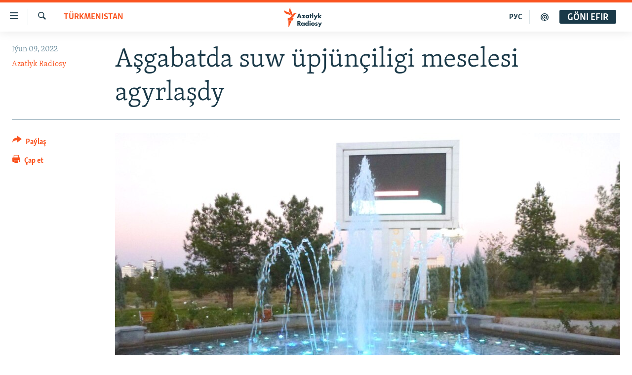

--- FILE ---
content_type: text/html; charset=utf-8
request_url: https://www.azathabar.com/a/31890609.html
body_size: 15626
content:

<!DOCTYPE html>
<html lang="tk" dir="ltr" class="no-js">
<head>
<link href="/Content/responsive/RFE/tk-TM/RFE-tk-TM.css?&amp;av=0.0.0.0&amp;cb=370" rel="stylesheet"/>
<script src="https://tags.azathabar.com/rferl-pangea/prod/utag.sync.js"></script> <script type='text/javascript' src='https://www.youtube.com/iframe_api' async></script>
<link rel="manifest" href="/manifest.json">
<script type="text/javascript">
//a general 'js' detection, must be on top level in <head>, due to CSS performance
document.documentElement.className = "js";
var cacheBuster = "370";
var appBaseUrl = "/";
var imgEnhancerBreakpoints = [0, 144, 256, 408, 650, 1023, 1597];
var isLoggingEnabled = false;
var isPreviewPage = false;
var isLivePreviewPage = false;
if (!isPreviewPage) {
window.RFE = window.RFE || {};
window.RFE.cacheEnabledByParam = window.location.href.indexOf('nocache=1') === -1;
const url = new URL(window.location.href);
const params = new URLSearchParams(url.search);
// Remove the 'nocache' parameter
params.delete('nocache');
// Update the URL without the 'nocache' parameter
url.search = params.toString();
window.history.replaceState(null, '', url.toString());
} else {
window.addEventListener('load', function() {
const links = window.document.links;
for (let i = 0; i < links.length; i++) {
links[i].href = '#';
links[i].target = '_self';
}
})
}
var pwaEnabled = true;
var swCacheDisabled;
</script>
<meta charset="utf-8" />
<title>Aşgabatda suw &#252;pj&#252;n&#231;iligi meselesi agyrlaşdy</title>
<meta name="description" content="Aşgabatda ilat &#252;&#231;in suwuň el&#253;eterliligi meselesi hasam &#253;itileşdi. &#221;aşa&#253;yş ja&#253;larynda gijelerine suw &#252;pj&#252;n&#231;iligi kesil&#253;&#228;r, g&#252;ndizine beril&#253;&#228;n suwuň basyşynyň derejesi gaty pes bol&#253;ar. Azatlygyň habar&#231;ylary bu barada 8-nji we 9-njy i&#253;unda habar berdi.
Habar&#231;ynyň s&#246;zlerine g&#246;r&#228;, Aşgabadyň..." />
<meta name="keywords" content="Türkmenistan" />
<meta name="viewport" content="width=device-width, initial-scale=1.0" />
<meta http-equiv="X-UA-Compatible" content="IE=edge" />
<meta name="robots" content="max-image-preview:large"><meta property="fb:pages" content="169702108452" />
<link href="https://rus.azathabar.com/a/31890430.html" rel="canonical" />
<meta name="apple-mobile-web-app-title" content="Azatlyk we Azat &#221;ewropa radiosy" />
<meta name="apple-mobile-web-app-status-bar-style" content="black" />
<meta name="apple-itunes-app" content="app-id=1529573076, app-argument=//31890609.ltr" />
<meta content="Aşgabatda suw üpjünçiligi meselesi agyrlaşdy" property="og:title" />
<meta content="Aşgabatda ilat üçin suwuň elýeterliligi meselesi hasam ýitileşdi. Ýaşaýyş jaýlarynda gijelerine suw üpjünçiligi kesilýär, gündizine berilýän suwuň basyşynyň derejesi gaty pes bolýar. Azatlygyň habarçylary bu barada 8-nji we 9-njy iýunda habar berdi.
Habarçynyň sözlerine görä, Aşgabadyň..." property="og:description" />
<meta content="article" property="og:type" />
<meta content="https://www.azathabar.com/a/31890609.html" property="og:url" />
<meta content="Azatlyk Radiosy" property="og:site_name" />
<meta content="https://www.facebook.com/azatlykradiosy/" property="article:publisher" />
<meta content="https://gdb.rferl.org/573266f7-738f-41e2-98e2-8a24d0a45095_cx5_cy4_cw91_w1200_h630.jpg" property="og:image" />
<meta content="1200" property="og:image:width" />
<meta content="630" property="og:image:height" />
<meta content="568280086670706" property="fb:app_id" />
<meta content="Azatlyk Radiosy" name="Author" />
<meta content="summary_large_image" name="twitter:card" />
<meta content="@azathabar" name="twitter:site" />
<meta content="https://gdb.rferl.org/573266f7-738f-41e2-98e2-8a24d0a45095_cx5_cy4_cw91_w1200_h630.jpg" name="twitter:image" />
<meta content="Aşgabatda suw üpjünçiligi meselesi agyrlaşdy" name="twitter:title" />
<meta content="Aşgabatda ilat üçin suwuň elýeterliligi meselesi hasam ýitileşdi. Ýaşaýyş jaýlarynda gijelerine suw üpjünçiligi kesilýär, gündizine berilýän suwuň basyşynyň derejesi gaty pes bolýar. Azatlygyň habarçylary bu barada 8-nji we 9-njy iýunda habar berdi.
Habarçynyň sözlerine görä, Aşgabadyň..." name="twitter:description" />
<link rel="amphtml" href="https://www.azathabar.com/amp/31890609.html" />
<script type="application/ld+json">{"articleSection":"T\u0026#252;rkmenistan","isAccessibleForFree":true,"headline":"Aşgabatda suw üpjünçiligi meselesi agyrlaşdy","inLanguage":"tk-TM","keywords":"Türkmenistan","author":{"@type":"Person","url":"https://www.azathabar.com/author/azatlyk-radiosy/vyoyqm","description":"","image":{"@type":"ImageObject"},"name":"Azatlyk Radiosy"},"datePublished":"2022-06-09 13:07:09Z","dateModified":"2022-06-10 11:25:11Z","publisher":{"logo":{"width":512,"height":220,"@type":"ImageObject","url":"https://www.azathabar.com/Content/responsive/RFE/tk-TM/img/logo.png"},"@type":"NewsMediaOrganization","url":"https://www.azathabar.com","sameAs":["https://facebook.com/pages/Azatlyk-Radiosy/169702108452","https://www.instagram.com/azatlykradiosy/","https://twitter.com/azathabar","https://www.youtube.com/user/azatlykonline","https://t.me/azatlykradiosy"],"name":"Azatlyk Radiosy","alternateName":""},"@context":"https://schema.org","@type":"NewsArticle","mainEntityOfPage":"https://www.azathabar.com/a/31890609.html","url":"https://www.azathabar.com/a/31890609.html","description":"Aşgabatda ilat üçin suwuň elýeterliligi meselesi hasam ýitileşdi. Ýaşaýyş jaýlarynda gijelerine suw üpjünçiligi kesilýär, gündizine berilýän suwuň basyşynyň derejesi gaty pes bolýar. Azatlygyň habarçylary bu barada 8-nji we 9-njy iýunda habar berdi.\r\n Habarçynyň sözlerine görä, Aşgabadyň...","image":{"width":1080,"height":608,"@type":"ImageObject","url":"https://gdb.rferl.org/573266f7-738f-41e2-98e2-8a24d0a45095_cx5_cy4_cw91_w1080_h608.jpg"},"name":"Aşgabatda suw üpjünçiligi meselesi agyrlaşdy"}</script>
<script src="/Scripts/responsive/infographics.b?v=dVbZ-Cza7s4UoO3BqYSZdbxQZVF4BOLP5EfYDs4kqEo1&amp;av=0.0.0.0&amp;cb=370"></script>
<script src="/Scripts/responsive/loader.b?v=Q26XNwrL6vJYKjqFQRDnx01Lk2pi1mRsuLEaVKMsvpA1&amp;av=0.0.0.0&amp;cb=370"></script>
<link rel="icon" type="image/svg+xml" href="/Content/responsive/RFE/img/webApp/favicon.svg" />
<link rel="alternate icon" href="/Content/responsive/RFE/img/webApp/favicon.ico" />
<link rel="mask-icon" color="#ea6903" href="/Content/responsive/RFE/img/webApp/favicon_safari.svg" />
<link rel="apple-touch-icon" sizes="152x152" href="/Content/responsive/RFE/img/webApp/ico-152x152.png" />
<link rel="apple-touch-icon" sizes="144x144" href="/Content/responsive/RFE/img/webApp/ico-144x144.png" />
<link rel="apple-touch-icon" sizes="114x114" href="/Content/responsive/RFE/img/webApp/ico-114x114.png" />
<link rel="apple-touch-icon" sizes="72x72" href="/Content/responsive/RFE/img/webApp/ico-72x72.png" />
<link rel="apple-touch-icon-precomposed" href="/Content/responsive/RFE/img/webApp/ico-57x57.png" />
<link rel="icon" sizes="192x192" href="/Content/responsive/RFE/img/webApp/ico-192x192.png" />
<link rel="icon" sizes="128x128" href="/Content/responsive/RFE/img/webApp/ico-128x128.png" />
<meta name="msapplication-TileColor" content="#ffffff" />
<meta name="msapplication-TileImage" content="/Content/responsive/RFE/img/webApp/ico-144x144.png" />
<link rel="preload" href="/Content/responsive/fonts/Skolar-Lt_Latin_v2.woff" type="font/woff" as="font" crossorigin="anonymous" />
<link rel="alternate" type="application/rss+xml" title="RFE/RL - Top Stories [RSS]" href="/api/" />
<link rel="sitemap" type="application/rss+xml" href="/sitemap.xml" />
</head>
<body class=" nav-no-loaded cc_theme pg-article print-lay-article js-category-to-nav nojs-images ">
<script type="text/javascript" >
var analyticsData = {url:"https://www.azathabar.com/a/31890609.html",property_id:"426",article_uid:"31890609",page_title:"Aşgabatda suw üpjünçiligi meselesi agyrlaşdy",page_type:"article",content_type:"article",subcontent_type:"article",last_modified:"2022-06-10 11:25:11Z",pub_datetime:"2022-06-09 13:07:09Z",pub_year:"2022",pub_month:"06",pub_day:"09",pub_hour:"13",pub_weekday:"Thursday",section:"türkmenistan",english_section:"turkmenistan",byline:"Azatlyk Radiosy",categories:"turkmenistan",domain:"www.azathabar.com",language:"Turkmen",language_service:"RFERL Turkmen",platform:"web",copied:"yes",copied_article:"31890430|81|Turkmen [ru]|2022-06-09",copied_title:"В Ашхабаде проблемы с водоснабжением",runs_js:"Yes",cms_release:"8.44.0.0.370",enviro_type:"prod",slug:"",entity:"RFE",short_language_service:"TUR",platform_short:"W",page_name:"Aşgabatda suw üpjünçiligi meselesi agyrlaşdy"};
</script>
<noscript><iframe src="https://www.googletagmanager.com/ns.html?id=GTM-WXZBPZ" height="0" width="0" style="display:none;visibility:hidden"></iframe></noscript><script type="text/javascript" data-cookiecategory="analytics">
var gtmEventObject = Object.assign({}, analyticsData, {event: 'page_meta_ready'});window.dataLayer = window.dataLayer || [];window.dataLayer.push(gtmEventObject);
if (top.location === self.location) { //if not inside of an IFrame
var renderGtm = "true";
if (renderGtm === "true") {
(function(w,d,s,l,i){w[l]=w[l]||[];w[l].push({'gtm.start':new Date().getTime(),event:'gtm.js'});var f=d.getElementsByTagName(s)[0],j=d.createElement(s),dl=l!='dataLayer'?'&l='+l:'';j.async=true;j.src='//www.googletagmanager.com/gtm.js?id='+i+dl;f.parentNode.insertBefore(j,f);})(window,document,'script','dataLayer','GTM-WXZBPZ');
}
}
</script>
<!--Analytics tag js version start-->
<script type="text/javascript" data-cookiecategory="analytics">
var utag_data = Object.assign({}, analyticsData, {});
if(typeof(TealiumTagFrom)==='function' && typeof(TealiumTagSearchKeyword)==='function') {
var utag_from=TealiumTagFrom();var utag_searchKeyword=TealiumTagSearchKeyword();
if(utag_searchKeyword!=null && utag_searchKeyword!=='' && utag_data["search_keyword"]==null) utag_data["search_keyword"]=utag_searchKeyword;if(utag_from!=null && utag_from!=='') utag_data["from"]=TealiumTagFrom();}
if(window.top!== window.self&&utag_data.page_type==="snippet"){utag_data.page_type = 'iframe';}
try{if(window.top!==window.self&&window.self.location.hostname===window.top.location.hostname){utag_data.platform = 'self-embed';utag_data.platform_short = 'se';}}catch(e){if(window.top!==window.self&&window.self.location.search.includes("platformType=self-embed")){utag_data.platform = 'cross-promo';utag_data.platform_short = 'cp';}}
(function(a,b,c,d){ a="https://tags.azathabar.com/rferl-pangea/prod/utag.js"; b=document;c="script";d=b.createElement(c);d.src=a;d.type="text/java"+c;d.async=true; a=b.getElementsByTagName(c)[0];a.parentNode.insertBefore(d,a); })();
</script>
<!--Analytics tag js version end-->
<!-- Analytics tag management NoScript -->
<noscript>
<img style="position: absolute; border: none;" src="https://ssc.azathabar.com/b/ss/bbgprod,bbgentityrferl/1/G.4--NS/99778631?pageName=rfe%3atur%3aw%3aarticle%3aa%c5%9fgabatda%20suw%20%c3%bcpj%c3%bcn%c3%a7iligi%20meselesi%20agyrla%c5%9fdy&amp;c6=a%c5%9fgabatda%20suw%20%c3%bcpj%c3%bcn%c3%a7iligi%20meselesi%20agyrla%c5%9fdy&amp;v36=8.44.0.0.370&amp;v6=D=c6&amp;g=https%3a%2f%2fwww.azathabar.com%2fa%2f31890609.html&amp;c1=D=g&amp;v1=D=g&amp;events=event1,event52&amp;c16=rferl%20turkmen&amp;v16=D=c16&amp;c5=turkmenistan&amp;v5=D=c5&amp;ch=t%c3%bcrkmenistan&amp;c15=turkmen&amp;v15=D=c15&amp;c4=article&amp;v4=D=c4&amp;c14=31890609&amp;v14=D=c14&amp;v20=no&amp;c17=web&amp;v17=D=c17&amp;mcorgid=518abc7455e462b97f000101%40adobeorg&amp;server=www.azathabar.com&amp;pageType=D=c4&amp;ns=bbg&amp;v29=D=server&amp;v25=rfe&amp;v30=426&amp;v105=D=User-Agent " alt="analytics" width="1" height="1" /></noscript>
<!-- End of Analytics tag management NoScript -->
<!--*** Accessibility links - For ScreenReaders only ***-->
<section>
<div class="sr-only">
<h2>Sepleriň el&#253;eterliligi</h2>
<ul>
<li><a href="#content" data-disable-smooth-scroll="1">Esasy mazmuna dolan</a></li>
<li><a href="#navigation" data-disable-smooth-scroll="1">Esasy nawigasi&#253;a dolan</a></li>
<li><a href="#txtHeaderSearch" data-disable-smooth-scroll="1">G&#246;zlege dolan</a></li>
</ul>
</div>
</section>
<div dir="ltr">
<div id="page">
<aside>
<div class="c-lightbox overlay-modal">
<div class="c-lightbox__intro">
<h2 class="c-lightbox__intro-title"></h2>
<button class="btn btn--rounded c-lightbox__btn c-lightbox__intro-next" title="Indiki">
<span class="ico ico--rounded ico-chevron-forward"></span>
<span class="sr-only">Indiki</span>
</button>
</div>
<div class="c-lightbox__nav">
<button class="btn btn--rounded c-lightbox__btn c-lightbox__btn--close" title="&#221;ap">
<span class="ico ico--rounded ico-close"></span>
<span class="sr-only">&#221;ap</span>
</button>
<button class="btn btn--rounded c-lightbox__btn c-lightbox__btn--prev" title="Ozalky">
<span class="ico ico--rounded ico-chevron-backward"></span>
<span class="sr-only">Ozalky</span>
</button>
<button class="btn btn--rounded c-lightbox__btn c-lightbox__btn--next" title="Indiki">
<span class="ico ico--rounded ico-chevron-forward"></span>
<span class="sr-only">Indiki</span>
</button>
</div>
<div class="c-lightbox__content-wrap">
<figure class="c-lightbox__content">
<span class="c-spinner c-spinner--lightbox">
<img src="/Content/responsive/img/player-spinner.png"
alt="please wait"
title="please wait" />
</span>
<div class="c-lightbox__img">
<div class="thumb">
<img src="" alt="" />
</div>
</div>
<figcaption>
<div class="c-lightbox__info c-lightbox__info--foot">
<span class="c-lightbox__counter"></span>
<span class="caption c-lightbox__caption"></span>
</div>
</figcaption>
</figure>
</div>
<div class="hidden">
<div class="content-advisory__box content-advisory__box--lightbox">
<span class="content-advisory__box-text">This image contains sensitive content which some people may find offensive or disturbing.</span>
<button class="btn btn--transparent content-advisory__box-btn m-t-md" value="text" type="button">
<span class="btn__text">
Click to reveal
</span>
</button>
</div>
</div>
</div>
<div class="print-dialogue">
<div class="container">
<h3 class="print-dialogue__title section-head">&#199;ap etmek m&#252;mkin&#231;ilikleri</h3>
<div class="print-dialogue__opts">
<ul class="print-dialogue__opt-group">
<li class="form__group form__group--checkbox">
<input class="form__check " id="checkboxImages" name="checkboxImages" type="checkbox" checked="checked" />
<label for="checkboxImages" class="form__label m-t-md">Suratlar</label>
</li>
<li class="form__group form__group--checkbox">
<input class="form__check " id="checkboxMultimedia" name="checkboxMultimedia" type="checkbox" checked="checked" />
<label for="checkboxMultimedia" class="form__label m-t-md">Multimedia</label>
</li>
</ul>
<ul class="print-dialogue__opt-group">
<li class="form__group form__group--checkbox">
<input class="form__check " id="checkboxEmbedded" name="checkboxEmbedded" type="checkbox" checked="checked" />
<label for="checkboxEmbedded" class="form__label m-t-md">Makala birikdirilen maglumatlar</label>
</li>
<li class="hidden">
<input class="form__check " id="checkboxComments" name="checkboxComments" type="checkbox" />
<label for="checkboxComments" class="form__label m-t-md">Teswirler</label>
</li>
</ul>
</div>
<div class="print-dialogue__buttons">
<button class="btn btn--secondary close-button" type="button" title="Go&#253;bolsun et">
<span class="btn__text ">Go&#253;bolsun et</span>
</button>
<button class="btn btn-cust-print m-l-sm" type="button" title="&#199;ap et">
<span class="btn__text ">&#199;ap et</span>
</button>
</div>
</div>
</div>
<div class="ctc-message pos-fix">
<div class="ctc-message__inner">Link has been copied to clipboard</div>
</div>
</aside>
<div class="hdr-20 hdr-20--big">
<div class="hdr-20__inner">
<div class="hdr-20__max pos-rel">
<div class="hdr-20__side hdr-20__side--primary d-flex">
<label data-for="main-menu-ctrl" data-switcher-trigger="true" data-switch-target="main-menu-ctrl" class="burger hdr-trigger pos-rel trans-trigger" data-trans-evt="click" data-trans-id="menu">
<span class="ico ico-close hdr-trigger__ico hdr-trigger__ico--close burger__ico burger__ico--close"></span>
<span class="ico ico-menu hdr-trigger__ico hdr-trigger__ico--open burger__ico burger__ico--open"></span>
</label>
<div class="menu-pnl pos-fix trans-target" data-switch-target="main-menu-ctrl" data-trans-id="menu">
<div class="menu-pnl__inner">
<nav class="main-nav menu-pnl__item menu-pnl__item--first">
<ul class="main-nav__list accordeon" data-analytics-tales="false" data-promo-name="link" data-location-name="nav,secnav">
<li class="main-nav__item">
<a class="main-nav__item-name main-nav__item-name--link" href="/T&#252;rkmenistan" title="T&#252;rkmenistan" data-item-name="turkmenistan-responsive" >T&#252;rkmenistan</a>
</li>
<li class="main-nav__item">
<a class="main-nav__item-name main-nav__item-name--link" href="/MerkeziAzi&#253;a" title="Merkezi Azi&#253;a" data-item-name="central-asia" >Merkezi Azi&#253;a</a>
</li>
<li class="main-nav__item">
<a class="main-nav__item-name main-nav__item-name--link" href="/Halkara" title="Halkara" data-item-name="international-responsive" >Halkara</a>
</li>
<li class="main-nav__item">
<a class="main-nav__item-name main-nav__item-name--link" href="/HabarlarGundeligi" title="Habarlar g&#252;ndeligi" data-item-name="current-affairs" >Habarlar g&#252;ndeligi</a>
</li>
<li class="main-nav__item">
<a class="main-nav__item-name main-nav__item-name--link" href="/D&#252;n&#253;&#228;T&#252;rkmenleri" title="D&#252;n&#253;&#228; T&#252;rkmenleri" data-item-name="turkmen-diaspora_resp" >D&#252;n&#253;&#228; T&#252;rkmenleri</a>
</li>
<li class="main-nav__item">
<a class="main-nav__item-name main-nav__item-name--link" href="/salamdogan" title="Salam, Dogan!" data-item-name="Hello, Sister!" >Salam, Dogan!</a>
</li>
<li class="main-nav__item accordeon__item" data-switch-target="menu-item-586">
<label class="main-nav__item-name main-nav__item-name--label accordeon__control-label" data-switcher-trigger="true" data-for="menu-item-586">
Multimedia
<span class="ico ico-chevron-down main-nav__chev"></span>
</label>
<div class="main-nav__sub-list">
<a class="main-nav__item-name main-nav__item-name--link main-nav__item-name--sub" href="/AzatlykWideo" title="Azatlyk Wideo" data-item-name="azatlyk-video-responsive" >Azatlyk Wideo</a>
<a class="main-nav__item-name main-nav__item-name--link main-nav__item-name--sub" href="/AzatAdalga" title="Azat Adalga" data-item-name="liberty-lexicon" >Azat Adalga</a>
<a class="main-nav__item-name main-nav__item-name--link main-nav__item-name--sub" href="/Fotosergi" title="Fotosergi" data-item-name="fotosergiler-responsive" >Fotosergi</a>
<a class="main-nav__item-name main-nav__item-name--link main-nav__item-name--sub" href="/Infografik" title="Infografik" data-item-name="infographics" >Infografik</a>
</div>
</li>
<li class="main-nav__item">
<a class="main-nav__item-name main-nav__item-name--link" href="/p/8603.html" title="Petiklenen websa&#253;ta girmegiň &#253;ollary" data-item-name="circumvention" >Petiklenen websa&#253;ta girmegiň &#253;ollary</a>
</li>
</ul>
</nav>
<div class="menu-pnl__item">
<a href="https://rus.azathabar.com" class="menu-pnl__item-link" alt="Русский">Русский</a>
</div>
<div class="menu-pnl__item menu-pnl__item--social">
<h5 class="menu-pnl__sub-head">Bizi yzarlaň</h5>
<a href="https://facebook.com/pages/Azatlyk-Radiosy/169702108452" title="Bizi Fe&#253;sbukda yzarlaň" data-analytics-text="follow_on_facebook" class="btn btn--rounded btn--social-inverted menu-pnl__btn js-social-btn btn-facebook" target="_blank" rel="noopener">
<span class="ico ico-facebook-alt ico--rounded"></span>
</a>
<a href="https://www.youtube.com/user/azatlykonline" title="Bizi Youtubede yzarlaň" data-analytics-text="follow_on_youtube" class="btn btn--rounded btn--social-inverted menu-pnl__btn js-social-btn btn-youtube" target="_blank" rel="noopener">
<span class="ico ico-youtube ico--rounded"></span>
</a>
<a href="https://www.instagram.com/azatlykradiosy/" title="Bizi Instagramda yzarlaň" data-analytics-text="follow_on_instagram" class="btn btn--rounded btn--social-inverted menu-pnl__btn js-social-btn btn-instagram" target="_blank" rel="noopener">
<span class="ico ico-instagram ico--rounded"></span>
</a>
<a href="https://twitter.com/azathabar" title="Bizi Twitterde yzarlaň" data-analytics-text="follow_on_twitter" class="btn btn--rounded btn--social-inverted menu-pnl__btn js-social-btn btn-twitter" target="_blank" rel="noopener">
<span class="ico ico-twitter ico--rounded"></span>
</a>
<a href="https://t.me/azatlykradiosy" title="Bizi Telegramda yzarlaň" data-analytics-text="follow_on_telegram" class="btn btn--rounded btn--social-inverted menu-pnl__btn js-social-btn btn-telegram" target="_blank" rel="noopener">
<span class="ico ico-telegram ico--rounded"></span>
</a>
</div>
<div class="menu-pnl__item">
<a href="/navigation/allsites" class="menu-pnl__item-link">
<span class="ico ico-languages "></span>
A&#221;/AR-nyň &#228;hli sa&#253;tlary
</a>
</div>
</div>
</div>
<label data-for="top-search-ctrl" data-switcher-trigger="true" data-switch-target="top-search-ctrl" class="top-srch-trigger hdr-trigger">
<span class="ico ico-close hdr-trigger__ico hdr-trigger__ico--close top-srch-trigger__ico top-srch-trigger__ico--close"></span>
<span class="ico ico-search hdr-trigger__ico hdr-trigger__ico--open top-srch-trigger__ico top-srch-trigger__ico--open"></span>
</label>
<div class="srch-top srch-top--in-header" data-switch-target="top-search-ctrl">
<div class="container">
<form action="/s" class="srch-top__form srch-top__form--in-header" id="form-topSearchHeader" method="get" role="search"><label for="txtHeaderSearch" class="sr-only">G&#246;zleg</label>
<input type="text" id="txtHeaderSearch" name="k" placeholder="g&#246;zleg ..." accesskey="s" value="" class="srch-top__input analyticstag-event" onkeydown="if (event.keyCode === 13) { FireAnalyticsTagEventOnSearch('search', $dom.get('#txtHeaderSearch')[0].value) }" />
<button title="G&#246;zleg" type="submit" class="btn btn--top-srch analyticstag-event" onclick="FireAnalyticsTagEventOnSearch('search', $dom.get('#txtHeaderSearch')[0].value) ">
<span class="ico ico-search"></span>
</button></form>
</div>
</div>
<a href="/" class="main-logo-link">
<img src="/Content/responsive/RFE/tk-TM/img/logo-compact.svg" class="main-logo main-logo--comp" alt="site logo">
<img src="/Content/responsive/RFE/tk-TM/img/logo.svg" class="main-logo main-logo--big" alt="site logo">
</a>
</div>
<div class="hdr-20__side hdr-20__side--secondary d-flex">
<a href="/podkast" title="Podkast" class="hdr-20__secondary-item" data-item-name="podcast">
<span class="ico ico-podcast hdr-20__secondary-icon"></span>
</a>
<a href="https://rus.azathabar.com" title="РУС" class="hdr-20__secondary-item hdr-20__secondary-item--lang" data-item-name="satellite">
РУС
</a>
<a href="/s" title="G&#246;zleg" class="hdr-20__secondary-item hdr-20__secondary-item--search" data-item-name="search">
<span class="ico ico-search hdr-20__secondary-icon hdr-20__secondary-icon--search"></span>
</a>
<div class="hdr-20__secondary-item live-b-drop">
<div class="live-b-drop__off">
<a href="/live" class="live-b-drop__link" title="G&#246;ni efir" data-item-name="live">
<span class="badge badge--live-btn badge--live-btn-off">
G&#246;ni efir
</span>
</a>
</div>
<div class="live-b-drop__on hidden">
<label data-for="live-ctrl" data-switcher-trigger="true" data-switch-target="live-ctrl" class="live-b-drop__label pos-rel">
<span class="badge badge--live badge--live-btn">
G&#246;ni efir
</span>
<span class="ico ico-close live-b-drop__label-ico live-b-drop__label-ico--close"></span>
</label>
<div class="live-b-drop__panel" id="targetLivePanelDiv" data-switch-target="live-ctrl"></div>
</div>
</div>
<div class="srch-bottom">
<form action="/s" class="srch-bottom__form d-flex" id="form-bottomSearch" method="get" role="search"><label for="txtSearch" class="sr-only">G&#246;zleg</label>
<input type="search" id="txtSearch" name="k" placeholder="g&#246;zleg ..." accesskey="s" value="" class="srch-bottom__input analyticstag-event" onkeydown="if (event.keyCode === 13) { FireAnalyticsTagEventOnSearch('search', $dom.get('#txtSearch')[0].value) }" />
<button title="G&#246;zleg" type="submit" class="btn btn--bottom-srch analyticstag-event" onclick="FireAnalyticsTagEventOnSearch('search', $dom.get('#txtSearch')[0].value) ">
<span class="ico ico-search"></span>
</button></form>
</div>
</div>
<img src="/Content/responsive/RFE/tk-TM/img/logo-print.gif" class="logo-print" alt="site logo">
<img src="/Content/responsive/RFE/tk-TM/img/logo-print_color.png" class="logo-print logo-print--color" alt="site logo">
</div>
</div>
</div>
<script>
if (document.body.className.indexOf('pg-home') > -1) {
var nav2In = document.querySelector('.hdr-20__inner');
var nav2Sec = document.querySelector('.hdr-20__side--secondary');
var secStyle = window.getComputedStyle(nav2Sec);
if (nav2In && window.pageYOffset < 150 && secStyle['position'] !== 'fixed') {
nav2In.classList.add('hdr-20__inner--big')
}
}
</script>
<div class="c-hlights c-hlights--breaking c-hlights--no-item" data-hlight-display="mobile,desktop">
<div class="c-hlights__wrap container p-0">
<div class="c-hlights__nav">
<a role="button" href="#" title="Ozalky">
<span class="ico ico-chevron-backward m-0"></span>
<span class="sr-only">Ozalky</span>
</a>
<a role="button" href="#" title="Indiki">
<span class="ico ico-chevron-forward m-0"></span>
<span class="sr-only">Indiki</span>
</a>
</div>
<span class="c-hlights__label">
<span class="">Soňky habar</span>
<span class="switcher-trigger">
<label data-for="more-less-1" data-switcher-trigger="true" class="switcher-trigger__label switcher-trigger__label--more p-b-0" title="K&#246;pr&#228;k g&#246;rkez">
<span class="ico ico-chevron-down"></span>
</label>
<label data-for="more-less-1" data-switcher-trigger="true" class="switcher-trigger__label switcher-trigger__label--less p-b-0" title="Azrak g&#246;rkez">
<span class="ico ico-chevron-up"></span>
</label>
</span>
</span>
<ul class="c-hlights__items switcher-target" data-switch-target="more-less-1">
</ul>
</div>
</div> <div id="content">
<main class="container">
<div class="hdr-container">
<div class="row">
<div class="col-category col-xs-12 col-md-2 pull-left"> <div class="category js-category">
<a class="" href="/z/2246">T&#252;rkmenistan</a> </div>
</div><div class="col-title col-xs-12 col-md-10 pull-right"> <h1 class="title pg-title">
Aşgabatda suw &#252;pj&#252;n&#231;iligi meselesi agyrlaşdy
</h1>
</div><div class="col-publishing-details col-xs-12 col-sm-12 col-md-2 pull-left"> <div class="publishing-details ">
<div class="published">
<span class="date" >
<time pubdate="pubdate" datetime="2022-06-09T18:07:09+05:00">
I&#253;un 09, 2022
</time>
</span>
</div>
<div class="links">
<ul class="links__list links__list--column">
<li class="links__item">
<a class="links__item-link" href="/author/azatlyk-radiosy/vyoyqm" title="Azatlyk Radiosy">Azatlyk Radiosy</a>
</li>
</ul>
</div>
</div>
</div><div class="col-lg-12 separator"> <div class="separator">
<hr class="title-line" />
</div>
</div><div class="col-multimedia col-xs-12 col-md-10 pull-right"> <div class="cover-media">
<figure class="media-image js-media-expand">
<div class="img-wrap">
<div class="thumb thumb16_9">
<img src="https://gdb.rferl.org/573266f7-738f-41e2-98e2-8a24d0a45095_cx5_cy4_cw91_w250_r1_s.jpg" alt="Aşgabadyň suw &#231;&#252;wd&#252;rimleri sany we g&#246;wr&#252;mi bo&#253;un&#231;a Ginnesiň rekordlar kitabyna girizildi." />
</div>
</div>
<figcaption>
<span class="caption">Aşgabadyň suw &#231;&#252;wd&#252;rimleri sany we g&#246;wr&#252;mi bo&#253;un&#231;a Ginnesiň rekordlar kitabyna girizildi.</span>
</figcaption>
</figure>
</div>
</div><div class="col-xs-12 col-md-2 pull-left article-share pos-rel"> <div class="share--box">
<div class="sticky-share-container" style="display:none">
<div class="container">
<a href="https://www.azathabar.com" id="logo-sticky-share">&nbsp;</a>
<div class="pg-title pg-title--sticky-share">
Aşgabatda suw &#252;pj&#252;n&#231;iligi meselesi agyrlaşdy
</div>
<div class="sticked-nav-actions">
<!--This part is for sticky navigation display-->
<p class="buttons link-content-sharing p-0 ">
<button class="btn btn--link btn-content-sharing p-t-0 " id="btnContentSharing" value="text" role="Button" type="" title="Be&#253;leki sosial ulgamalarda pa&#253;laş">
<span class="ico ico-share ico--l"></span>
<span class="btn__text ">
Pa&#253;laş
</span>
</button>
</p>
<aside class="content-sharing js-content-sharing js-content-sharing--apply-sticky content-sharing--sticky"
role="complementary"
data-share-url="https://www.azathabar.com/a/31890609.html" data-share-title="Aşgabatda suw &#252;pj&#252;n&#231;iligi meselesi agyrlaşdy" data-share-text="">
<div class="content-sharing__popover">
<h6 class="content-sharing__title">Pa&#253;laş</h6>
<button href="#close" id="btnCloseSharing" class="btn btn--text-like content-sharing__close-btn">
<span class="ico ico-close ico--l"></span>
</button>
<ul class="content-sharing__list">
<li class="content-sharing__item">
<div class="ctc ">
<input type="text" class="ctc__input" readonly="readonly">
<a href="" js-href="https://www.azathabar.com/a/31890609.html" class="content-sharing__link ctc__button">
<span class="ico ico-copy-link ico--rounded ico--s"></span>
<span class="content-sharing__link-text">Linkiň nusgasyny al</span>
</a>
</div>
</li>
<li class="content-sharing__item">
<a href="https://facebook.com/sharer.php?u=https%3a%2f%2fwww.azathabar.com%2fa%2f31890609.html"
data-analytics-text="share_on_facebook"
title="Facebook" target="_blank"
class="content-sharing__link js-social-btn">
<span class="ico ico-facebook ico--rounded ico--s"></span>
<span class="content-sharing__link-text">Facebook</span>
</a>
</li>
<li class="content-sharing__item">
<a href="https://twitter.com/share?url=https%3a%2f%2fwww.azathabar.com%2fa%2f31890609.html&amp;text=A%c5%9fgabatda+suw+%c3%bcpj%c3%bcn%c3%a7iligi+meselesi+agyrla%c5%9fdy"
data-analytics-text="share_on_twitter"
title="X (Twitter)" target="_blank"
class="content-sharing__link js-social-btn">
<span class="ico ico-twitter ico--rounded ico--s"></span>
<span class="content-sharing__link-text">X (Twitter)</span>
</a>
</li>
<li class="content-sharing__item">
<a href="mailto:?body=https%3a%2f%2fwww.azathabar.com%2fa%2f31890609.html&amp;subject=Aşgabatda suw &#252;pj&#252;n&#231;iligi meselesi agyrlaşdy"
title="Email"
class="content-sharing__link ">
<span class="ico ico-email ico--rounded ico--s"></span>
<span class="content-sharing__link-text">Email</span>
</a>
</li>
</ul>
</div>
</aside>
</div>
</div>
</div>
<div class="links">
<p class="buttons link-content-sharing p-0 ">
<button class="btn btn--link btn-content-sharing p-t-0 " id="btnContentSharing" value="text" role="Button" type="" title="Be&#253;leki sosial ulgamalarda pa&#253;laş">
<span class="ico ico-share ico--l"></span>
<span class="btn__text ">
Pa&#253;laş
</span>
</button>
</p>
<aside class="content-sharing js-content-sharing " role="complementary"
data-share-url="https://www.azathabar.com/a/31890609.html" data-share-title="Aşgabatda suw &#252;pj&#252;n&#231;iligi meselesi agyrlaşdy" data-share-text="">
<div class="content-sharing__popover">
<h6 class="content-sharing__title">Pa&#253;laş</h6>
<button href="#close" id="btnCloseSharing" class="btn btn--text-like content-sharing__close-btn">
<span class="ico ico-close ico--l"></span>
</button>
<ul class="content-sharing__list">
<li class="content-sharing__item">
<div class="ctc ">
<input type="text" class="ctc__input" readonly="readonly">
<a href="" js-href="https://www.azathabar.com/a/31890609.html" class="content-sharing__link ctc__button">
<span class="ico ico-copy-link ico--rounded ico--l"></span>
<span class="content-sharing__link-text">Linkiň nusgasyny al</span>
</a>
</div>
</li>
<li class="content-sharing__item">
<a href="https://facebook.com/sharer.php?u=https%3a%2f%2fwww.azathabar.com%2fa%2f31890609.html"
data-analytics-text="share_on_facebook"
title="Facebook" target="_blank"
class="content-sharing__link js-social-btn">
<span class="ico ico-facebook ico--rounded ico--l"></span>
<span class="content-sharing__link-text">Facebook</span>
</a>
</li>
<li class="content-sharing__item">
<a href="https://twitter.com/share?url=https%3a%2f%2fwww.azathabar.com%2fa%2f31890609.html&amp;text=A%c5%9fgabatda+suw+%c3%bcpj%c3%bcn%c3%a7iligi+meselesi+agyrla%c5%9fdy"
data-analytics-text="share_on_twitter"
title="X (Twitter)" target="_blank"
class="content-sharing__link js-social-btn">
<span class="ico ico-twitter ico--rounded ico--l"></span>
<span class="content-sharing__link-text">X (Twitter)</span>
</a>
</li>
<li class="content-sharing__item">
<a href="mailto:?body=https%3a%2f%2fwww.azathabar.com%2fa%2f31890609.html&amp;subject=Aşgabatda suw &#252;pj&#252;n&#231;iligi meselesi agyrlaşdy"
title="Email"
class="content-sharing__link ">
<span class="ico ico-email ico--rounded ico--l"></span>
<span class="content-sharing__link-text">Email</span>
</a>
</li>
</ul>
</div>
</aside>
<p class="link-print visible-md visible-lg buttons p-0">
<button class="btn btn--link btn-print p-t-0" onclick="if (typeof FireAnalyticsTagEvent === 'function') {FireAnalyticsTagEvent({ on_page_event: 'print_story' });}return false" title="(CTRL+P)">
<span class="ico ico-print"></span>
<span class="btn__text">&#199;ap et</span>
</button>
</p>
</div>
</div>
</div>
</div>
</div>
<div class="body-container">
<div class="row">
<div class="col-xs-12 col-sm-12 col-md-10 col-lg-10 pull-right">
<div class="row">
<div class="col-xs-12 col-sm-12 col-md-8 col-lg-8 pull-left bottom-offset content-offset">
<div id="article-content" class="content-floated-wrap fb-quotable">
<div class="wsw">
<p><strong>Aşgabatda ilat üçin suwuň elýeterliligi meselesi hasam ýitileşdi. Ýaşaýyş jaýlarynda gijelerine suw üpjünçiligi kesilýär, gündizine berilýän suwuň basyşynyň derejesi gaty pes bolýar. Azatlygyň habarçylary bu barada 8-nji we 9-njy iýunda habar berdi.</strong></p>
<p>Habarçynyň sözlerine görä, Aşgabadyň merkezindäki ýaşaýyş jaýlarda suw üpjünçiligindäki köpçülikleýin bökdençlik 8-nji iýunda gije başlandy. Gijelerine asla suw ýokdy, gündizine basyş adaty güýjüň 20 göterimine deňdi, akýan suwuň güýji ujypsyzdy. Günüň dowamynda, sagat 18: 00-den soň ýagdaý biraz gowulaşdy, käbir etraplarda suw üpjünçiligi belli bir wagtda berlip başlandy. 9-njy iýunda hem şäherde suw üpjünçiligi çäkli tertipde üpjün edildi, gündizine suwuň birnäçe sagatlap kesilendigi we gijelerine suwuň doly ýapylandygy habar berildi.</p>
<p>&quot;Ýagdaýyň iň erbet tarapy, häkimiýetler suw üpjünçiliginiň bes edilmegi we gaýtadan dikeldilmeginiň takyk wagty barada ilata habar bermek jogapkärçiligini öz üstüne almaýar&quot; -diýip, habarçy, maglumat ýetmezçiligi sebäpli adamlaryň öz zerurlyklary üçin suwy bar wagtynda alyp ýetişmeýändigini belledi.</p>
<p>Onuň sözlerine görä, suwuň berilýän sagatlarynyň arasyndaky uzak arakesmelerde ýaşaýyş ýerlerine tehniki suw getirilýär, ýaşaýjylar öz zerurlyklary üçin gaplara suw guýduryp bilýär.</p><div class="content-floated overlap-md" data-owner-ct="Article" data-inline="False">
<div class="media-block also-read also-read--aside" >
<a href="/a/31878592.html" target="_self" title="Tomsuň gelmegi bilen Lebapda agyz suw &#253;etmez&#231;iligi g&#252;&#253;&#231;len&#253;&#228;r " class="img-wrap img-wrap--size-3 also-read__img also-read__img--aside">
<span class="thumb thumb16_9">
<noscript class="nojs-img">
<img src="https://gdb.rferl.org/08610000-0a00-0242-7108-08d9fab335de_cx0_cy37_cw0_w100_r1.jpg" alt="T&#252;rkmenistan (arhiw suraty)">
</noscript>
<img data-src="https://gdb.rferl.org/08610000-0a00-0242-7108-08d9fab335de_cx0_cy37_cw0_w100_r1.jpg" alt="T&#252;rkmenistan (arhiw suraty)" />
</span>
</a>
<div class="media-block__content also-read__body also-read__body--aside also-read__body--aside-h">
<a href="/a/31878592.html" target="_self" title="Tomsuň gelmegi bilen Lebapda agyz suw &#253;etmez&#231;iligi g&#252;&#253;&#231;len&#253;&#228;r ">
<span class="also-read__text--label">
Degişli maglumat
</span>
<h4 class="media-block__title media-block__title--size-3 also-read__text p-0">
Tomsuň gelmegi bilen Lebapda agyz suw &#253;etmez&#231;iligi g&#252;&#253;&#231;len&#253;&#228;r
</h4>
</a>
</div>
</div>
</div>
<p>Habarçy &quot;Suw erbet, palçyk we ysly. Bu ilatyň zerurlyklaryny äsgermezlikdir&quot; - diýýär.</p>
<p>Aşgabadyň häkimiýetleri ýaşaýyş jaýlarynda suw üpjünçiliginiň kesilmegi, şeýle hem suw üpjünçiliginiň dikeldilmeginiň wagty barada düşündiriş bermeýärler.</p>
<p>Bilermenler ýaşaýyş jaýlaryň suw üpjünçiligindäki häzirki bökdençlikler abatlaýyş işleri ýa-da tygşytlamak düzgüni bilen baglanyşykly bolup biler diýip pikir edýärler.</p>
<p>&quot;Belki-de abatlaýyş ýa-da suw turbalaryny täze suw çeşmelerine birikdirmek bilen bagly bolmagy mümkin, Aşgabata täze bir turba- Hazar deňzinden süýjedilen suwy akdyrmak üçin guruldy&quot; -diýip, Azatlyk Radiosy bilen efirde adynyň tutulmazlygy şertinde gürleşen aşgabatly gidrogeolog aýtdy we Hazar deňzinden suw getirmek üçin ilkinji suw geçirijisi turbanyň birinji tapgyrynyň gurluşygynyň jemleýji böleginiň 2020-nji ýyldan bäri alnyp barylýandygyny belledi.</p>
<p>Aşgabatda merkezleşdirilen suw üpjünçiligi yzygiderli kesilýär. Ýaşaýyş jaýlarynda suwuň köpçülikleýin kesilmegi ýylyň dowamynda her aýda ýüze çykýar, tomsuň dowamynda ýagdaý hasam erbetleşýär. Geçen ýylyň tomus aýlarynda Aşgabadyň ýaşaýjylary <strong><a class="wsw__a" href="https://www.azathabar.com/a/31312981.html" target="_blank">yssyda uzak wagtlap suwsuz galdy.</a></strong></p>
<p>Bilermenleriň pikiriçe, suw ýetmezçiligine sebäp bolýan esasy mesele suw üpjünçilik ulgamlarynyň, suw turbalarynyň könelişmegi bilen bagly. Şäherdäki esasy suw geçirijiler döwrebaplaşdyrylan ýa-da düýbünden täzelenen bolsa, belli bir sarp edijilere suw akdyrýan ulgam esasanam köne jaýlaryň ýerleşýän ýerlerinde gaty köneldi. Aşgabadyň çäginde 1948-nji ýylyň ýer titremesinden soň gurlan &quot;plan jaýlar&quot; diýilýän hususy jaýlaryň ýeleşýän ýerleri, şeýle hem Howdan we Parahat etrapçalaryndan başga-da sowet döwründe gurlan beýleki ähli etraplar bar.</p>
<p>Bilermenleriň pikiriçe, bu ýerlerdäki suw üpjünçiligi ulgamynda suwuň 40% çemesi bisarpa ýitýär. Agyz suwunyň bir bölegi şahsy ýerleri suwarmak üçin ulanylýar, hatda jemagat hyzmatlarynyň işgärleri hem bu suwy ýörite guýular ýok ýerlerinde şäheriň içindäki ösümlikleri suwarmak üçin ulanýarlar.</p>
<p>&quot;Adalatlylyk üçin, soňky ýyllarda suwy sarp etmek meselesinde problemalaryň ep-esli azalandygyny aýtmak gerek. Hawa, şäherde problemalaryň galýan ýerleri bar - suw basyşynyň gowşaklygy we çäkli wagtda berilmegi, ýöne şu günki ýagdaý suw diňe gijelerine berlen 90-njy ýyllar bilen deňeşdirip bolmaýar, şonda krizis hasam güýçlüdi - gündizine suw önümçilik we şäher ykdysadyýeti üçin ulanylýardy, gijelerine ilata berilýärdi&quot; - diýip, aşgabatly gidrogeolog aýdýar.</p>
<p>Onuň sözlerine görä, suw üçin tölegleriň girizilmeginden soň suwy tygşytlamak bilen bagly ýagdaýy gowulaşdy. Ilat tarapyndan sarp edilýän suwuň möçberi ep-esli azaldy, adamlar maddy sebäplere görä suwy tygşytlap başladylar. Emma soňky 2-3 ýylda güýçli guraklyk sebäpli, Garagum kanalyny öz içine alýan suw çeşmeleriniň hemmesi şäheriň zerurlygy üçin ýeterlik bolmady.</p><div data-owner-ct="Article" data-inline="False">
<div class="media-block also-read" >
<a href="/a/31871338.html" target="_self" title="Suw &#252;pj&#252;n&#231;iligi bilen bagly aladalaryň arasynda, t&#252;rkmen prezidenti suw resmisine k&#228;&#253;edi" class="img-wrap img-wrap--size-3 also-read__img">
<span class="thumb thumb16_9">
<noscript class="nojs-img">
<img src="https://gdb.rferl.org/ff24d026-be65-4132-bebc-c47da37306e3_w100_r1.jpg" alt="Ill&#253;ustrasi&#253;a suraty. T&#252;rkmenistan.">
</noscript>
<img data-src="https://gdb.rferl.org/ff24d026-be65-4132-bebc-c47da37306e3_w100_r1.jpg" alt="Ill&#253;ustrasi&#253;a suraty. T&#252;rkmenistan." />
</span>
</a>
<div class="media-block__content also-read__body also-read__body--h">
<a href="/a/31871338.html" target="_self" title="Suw &#252;pj&#252;n&#231;iligi bilen bagly aladalaryň arasynda, t&#252;rkmen prezidenti suw resmisine k&#228;&#253;edi">
<span class="also-read__text--label">
Degişli maglumat
</span>
<h4 class="media-block__title media-block__title--size-3 also-read__text p-0">
Suw &#252;pj&#252;n&#231;iligi bilen bagly aladalaryň arasynda, t&#252;rkmen prezidenti suw resmisine k&#228;&#253;edi
</h4>
</a>
</div>
</div>
</div>
<p>Bilermenleriň pikiriçe, suw ýetmezçiliginiň ýene bir sebäbi şäherde köp sanly suwa düşülýän baseýnleriň gurulmagyna degişli. Olar üçin uly mukdarda agyz suwuny ulanýarlar we her hepdede täzeleýärler.</p>
<p>Aşgabadyň suw çüwdürimleri hem köp suwy sarp edýär. Türkmenistanda ýyllarboýy ilat üçin agyz suwunyň ýetmezçiliginiň fonunda ýüzlerçe suw çüwdürimi guruldy, gurluşyk henizem dowam edýär. Aşgabadyň suw çüwdürimleri sany we göwrümi boýunça Ginnesiň rekordlar kitabyna girizildi.</p>
<p>Aşgabatda şäher zerurlyklary üçin agyz suwunyň iki çeşmesi bardy. Bular “Ýanbaş” suw çeşmesi we Garagum kanaly. 1990-njy ýyllaryň ortalarynda Garagum kanalynyň suwuny arassalamak we şäher ulgamyna ýetirmek üçin has köp desga işe girizildi. 2021-nji ýylda Hazar deňziniň kenaryndan bir sekuntda 1 kub metr tizligi bilen şähere suw çekmek we onuň golaýyndaky täze ýerleri arassa agyz suwy bilen üpjün etmek üçin täze suw geçirijisi guruldy. Ýene-de birnäçe ýerli çeşmeler &quot;skwažinalar&quot; bar, ýöne olar adatça suwaryş üçin ulanylýar.</p>
<p>8-nji iýunda ýurduň ýolbaşçylary Türkmenistanyň suw üpjünçiligini üpjün etmek meselesini ara alyp maslahatlaşdylar. Döwlet metbugaty, hususan-da, Amyderýadan we Garagum kanalyndan gelýän suw akymyna päsgel berýän sebäpleri öwrenmek we Hazar deňzinden Aşgabat şäherine çekilýän suwy süýjediji zawodlaryň gurluşygyna başlamak barada prezident tarapynda görkezme berlendigini <a class="wsw__a" href="https://tdh.gov.tm/ru/post/31755/prezident-turkmenistana-provyol-soveshchanie-po-razvitiyu-selskohozyajstvennogo-kompleksa-2" target="_blank">habar berdi.</a></p>
<p>BMG-nyň Azyk we oba hojalygy guramasy 2021-nji ýylyň sentýabr aýynda Türkmenistanyň Özbegistan bilen birlikde suwdan peýdalanmakda krizis derejesine ýetendigini mälim etdi. Şol bir wagtyň özünde halkara guramanyň hasabatynda yssy howaly Türkmenistanyň ilatynyň ençeme ýyl bäri agyz suwunyň ýetmezçiligini başdan geçirýändigi bellenýär.</p>
<p>2019-njy ýylda Türkmenistan suw ýetmezçiligini başdan geçirýän dünýädäki esasy ýurtlaryň biri hökmünde ykrar edildi. Bütindünýä baýlyklar instituty (WRI) tarapyndan şonda neşir edilen suw töwekgelçiligi baradaky <a class="wsw__a" href="https://www.wri.org/aqueduct" target="_blank">hasabata </a>görä, Türkmenistan aşa suw ýetmezçiligini başdan geçirýän <strong><a class="wsw__a" href="https://www.azathabar.com/a/30094956.html" target="_blank">17 ýurduň sanawyna girizilipdir.</a></strong></p><div data-owner-ct="Article" data-inline="False">
<div class="media-block also-read" >
<a href="/a/31865142.html" target="_self" title="T&#252;rkmenabatda suw turbasy &#253;aryldy, 12 sagatlap suw bolmady" class="img-wrap img-wrap--size-3 also-read__img">
<span class="thumb thumb16_9">
<noscript class="nojs-img">
<img src="https://gdb.rferl.org/bdd68176-d873-4c58-b639-9c6d0131c1c7_cx18_cy0_cw74_w100_r1.jpg" alt="T&#252;rkmenabatda k&#246;neleşen turbalarda h&#228;li-şindi n&#228;sazlyklar &#253;&#252;ze &#231;yk&#253;ar, k&#246;&#231;eleri suw bas&#253;ar. (arhiwden alnan surat)">
</noscript>
<img data-src="https://gdb.rferl.org/bdd68176-d873-4c58-b639-9c6d0131c1c7_cx18_cy0_cw74_w100_r1.jpg" alt="T&#252;rkmenabatda k&#246;neleşen turbalarda h&#228;li-şindi n&#228;sazlyklar &#253;&#252;ze &#231;yk&#253;ar, k&#246;&#231;eleri suw bas&#253;ar. (arhiwden alnan surat)" />
</span>
</a>
<div class="media-block__content also-read__body also-read__body--h">
<a href="/a/31865142.html" target="_self" title="T&#252;rkmenabatda suw turbasy &#253;aryldy, 12 sagatlap suw bolmady">
<span class="also-read__text--label">
Degişli maglumat
</span>
<h4 class="media-block__title media-block__title--size-3 also-read__text p-0">
T&#252;rkmenabatda suw turbasy &#253;aryldy, 12 sagatlap suw bolmady
</h4>
</a>
</div>
</div>
</div>
<p><strong><a class="wsw__a" href="https://rus.azathabar.com/a/31890430.html" target="_blank">Rus dilinde hem okaň</a></strong></p>
<p><strong>Gadyrly okyjy, siz Telegram we WhatsApp tilsimleriniň messenjerleri arkaly Azatlyk Radiosy bilen howpsuz ýagdaýda habarlaşyp bilersiňiz. Telefon belgileri: +420 724 168 989 we +420 773 797 383.</strong></p>
<p><strong><em>Türkmenistanda VPN ulgamlary arkaly işleýär. Siz şu</em></strong><strong><em> meýl: <a class="wsw__a" data-auth="NotApplicable" href="mailto:azathabar@derweze.net" rel="noopener noreferrer" target="_blank">azathabar@derweze.net</a> we</em></strong><strong><em> <a class="wsw__a" data-auth="NotApplicable" href="https://s3.amazonaws.com/psiphon/web/g4d8-9ljw-8nbz/PsiphonAndroid.apk" rel="noopener noreferrer" target="_blank">sep arkaly biziň mugt Psiphon3 VPN</a>ulgamymyzy Android ulgamlary üçin ýükläp bilersiňiz. Azatlyk Radiosy siziň şahsyýetiňiziň doly gizlinligini kepillendirýär</em></strong></p>
</div>
<ul>
</ul>
</div>
</div>
<div class="col-xs-12 col-sm-12 col-md-4 col-lg-4 pull-left design-top-offset"> <div class="media-block-wrap">
<h2 class="section-head">Degişli makalalar</h2>
<div class="row">
<ul>
<li class="col-xs-12 col-sm-6 col-md-12 col-lg-12 mb-grid">
<div class="media-block ">
<a href="/a/31892124.html" class="img-wrap img-wrap--t-spac img-wrap--size-4 img-wrap--float" title="Aşgabatda suw &#252;pj&#252;n&#231;iligi meselesi agyrlaşdy">
<div class="thumb thumb16_9">
<noscript class="nojs-img">
<img src="https://gdb.rferl.org/023f0000-0aff-0242-649d-08d98a4cc6ad_cx9_cy13_cw77_w100_r1.jpg" alt="Aşgabatda suw &#252;pj&#252;n&#231;iligi meselesi agyrlaşdy" />
</noscript>
<img data-src="https://gdb.rferl.org/023f0000-0aff-0242-649d-08d98a4cc6ad_cx9_cy13_cw77_w33_r1.jpg" src="" alt="Aşgabatda suw &#252;pj&#252;n&#231;iligi meselesi agyrlaşdy" class=""/>
</div>
<span class="ico ico-audio ico--media-type"></span>
</a>
<div class="media-block__content media-block__content--h">
<a href="/a/31892124.html">
<h4 class="media-block__title media-block__title--size-4" title="Aşgabatda suw &#252;pj&#252;n&#231;iligi meselesi agyrlaşdy">
Aşgabatda suw &#252;pj&#252;n&#231;iligi meselesi agyrlaşdy
</h4>
</a>
</div>
</div>
</li>
<li class="col-xs-12 col-sm-6 col-md-12 col-lg-12 mb-grid">
<div class="media-block ">
<a href="/a/31881749.html" class="img-wrap img-wrap--t-spac img-wrap--size-4 img-wrap--float" title="T&#252;rkmengalada &#39;t&#228;ze&#39; obalaryň &#253;aşa&#253;jylary 10 &#253;yl b&#228;ri suw, elektrik we gaz bilen &#252;pj&#252;n&#231;iligini &#246;zleri berja&#253; ed&#253;&#228;rler">
<div class="thumb thumb16_9">
<noscript class="nojs-img">
<img src="https://gdb.rferl.org/07520000-0aff-0242-65cd-08da3fd7f299_cx3_cy17_cw68_w100_r1.png" alt="T&#252;rkmengalada &#39;t&#228;ze&#39; obalaryň &#253;aşa&#253;jylary 10 &#253;yl b&#228;ri suw, elektrik we gaz bilen &#252;pj&#252;n&#231;iligini &#246;zleri berja&#253; ed&#253;&#228;rler" />
</noscript>
<img data-src="https://gdb.rferl.org/07520000-0aff-0242-65cd-08da3fd7f299_cx3_cy17_cw68_w33_r1.png" src="" alt="T&#252;rkmengalada &#39;t&#228;ze&#39; obalaryň &#253;aşa&#253;jylary 10 &#253;yl b&#228;ri suw, elektrik we gaz bilen &#252;pj&#252;n&#231;iligini &#246;zleri berja&#253; ed&#253;&#228;rler" class=""/>
</div>
</a>
<div class="media-block__content media-block__content--h">
<a href="/a/31881749.html">
<h4 class="media-block__title media-block__title--size-4" title="T&#252;rkmengalada &#39;t&#228;ze&#39; obalaryň &#253;aşa&#253;jylary 10 &#253;yl b&#228;ri suw, elektrik we gaz bilen &#252;pj&#252;n&#231;iligini &#246;zleri berja&#253; ed&#253;&#228;rler">
T&#252;rkmengalada &#39;t&#228;ze&#39; obalaryň &#253;aşa&#253;jylary 10 &#253;yl b&#228;ri suw, elektrik we gaz bilen &#252;pj&#252;n&#231;iligini &#246;zleri berja&#253; ed&#253;&#228;rler
</h4>
</a>
</div>
</div>
</li>
<li class="col-xs-12 col-sm-6 col-md-12 col-lg-12 mb-grid">
<div class="media-block ">
<a href="/a/31865142.html" class="img-wrap img-wrap--t-spac img-wrap--size-4 img-wrap--float" title="T&#252;rkmenabatda suw turbasy &#253;aryldy, 12 sagatlap suw bolmady">
<div class="thumb thumb16_9">
<noscript class="nojs-img">
<img src="https://gdb.rferl.org/bdd68176-d873-4c58-b639-9c6d0131c1c7_cx18_cy0_cw74_w100_r1.jpg" alt="T&#252;rkmenabatda suw turbasy &#253;aryldy, 12 sagatlap suw bolmady" />
</noscript>
<img data-src="https://gdb.rferl.org/bdd68176-d873-4c58-b639-9c6d0131c1c7_cx18_cy0_cw74_w33_r1.jpg" src="" alt="T&#252;rkmenabatda suw turbasy &#253;aryldy, 12 sagatlap suw bolmady" class=""/>
</div>
</a>
<div class="media-block__content media-block__content--h">
<a href="/a/31865142.html">
<h4 class="media-block__title media-block__title--size-4" title="T&#252;rkmenabatda suw turbasy &#253;aryldy, 12 sagatlap suw bolmady">
T&#252;rkmenabatda suw turbasy &#253;aryldy, 12 sagatlap suw bolmady
</h4>
</a>
</div>
</div>
</li>
<li class="col-xs-12 col-sm-6 col-md-12 col-lg-12 mb-grid">
<div class="media-block ">
<a href="/a/31798813.html" class="img-wrap img-wrap--t-spac img-wrap--size-4 img-wrap--float" title="Tok, gaz we suw &#252;pj&#252;n&#231;iligi kadasyzlygynda gal&#253;ar: Farap">
<div class="thumb thumb16_9">
<noscript class="nojs-img">
<img src="https://gdb.rferl.org/1e69a0c4-d44f-42ef-a5df-c99642dec463_w100_r1.jpg" alt="Tok, gaz we suw &#252;pj&#252;n&#231;iligi kadasyzlygynda gal&#253;ar: Farap" />
</noscript>
<img data-src="https://gdb.rferl.org/1e69a0c4-d44f-42ef-a5df-c99642dec463_w33_r1.jpg" src="" alt="Tok, gaz we suw &#252;pj&#252;n&#231;iligi kadasyzlygynda gal&#253;ar: Farap" class=""/>
</div>
</a>
<div class="media-block__content media-block__content--h">
<a href="/a/31798813.html">
<h4 class="media-block__title media-block__title--size-4" title="Tok, gaz we suw &#252;pj&#252;n&#231;iligi kadasyzlygynda gal&#253;ar: Farap">
Tok, gaz we suw &#252;pj&#252;n&#231;iligi kadasyzlygynda gal&#253;ar: Farap
</h4>
</a>
</div>
</div>
</li>
<li class="col-xs-12 col-sm-6 col-md-12 col-lg-12 mb-grid">
<div class="media-block ">
<a href="/a/31638879.html" class="img-wrap img-wrap--t-spac img-wrap--size-4 img-wrap--float" title="Prezidentiň saparyna ta&#253;&#253;arlan&#253;an T&#252;rkmenabatda suw &#252;pj&#252;n&#231;iligi &#231;&#228;klendirildi">
<div class="thumb thumb16_9">
<noscript class="nojs-img">
<img src="https://gdb.rferl.org/7ebbceda-e832-42bc-9d40-76f661239dde_cx0_cy7_cw0_w100_r1.jpg" alt="Prezidentiň saparyna ta&#253;&#253;arlan&#253;an T&#252;rkmenabatda suw &#252;pj&#252;n&#231;iligi &#231;&#228;klendirildi" />
</noscript>
<img data-src="https://gdb.rferl.org/7ebbceda-e832-42bc-9d40-76f661239dde_cx0_cy7_cw0_w33_r1.jpg" src="" alt="Prezidentiň saparyna ta&#253;&#253;arlan&#253;an T&#252;rkmenabatda suw &#252;pj&#252;n&#231;iligi &#231;&#228;klendirildi" class=""/>
</div>
</a>
<div class="media-block__content media-block__content--h">
<a href="/a/31638879.html">
<h4 class="media-block__title media-block__title--size-4" title="Prezidentiň saparyna ta&#253;&#253;arlan&#253;an T&#252;rkmenabatda suw &#252;pj&#252;n&#231;iligi &#231;&#228;klendirildi">
Prezidentiň saparyna ta&#253;&#253;arlan&#253;an T&#252;rkmenabatda suw &#252;pj&#252;n&#231;iligi &#231;&#228;klendirildi
</h4>
</a>
</div>
</div>
</li>
<li class="col-xs-12 col-sm-6 col-md-12 col-lg-12 mb-grid">
<div class="media-block ">
<a href="/a/31574880.html" class="img-wrap img-wrap--t-spac img-wrap--size-4 img-wrap--float" title="Aşgabatda agyz suw işg&#228;rleriniň a&#253;lyklary we d&#246;wlet k&#246;mek pulunyň m&#246;&#231;beri du&#253;dansyz kemeldildi">
<div class="thumb thumb16_9">
<noscript class="nojs-img">
<img src="https://gdb.rferl.org/81f9473c-c598-4cf7-a008-943e25bb75ed_cx17_cy19_cw82_w100_r1.jpg" alt="Aşgabatda agyz suw işg&#228;rleriniň a&#253;lyklary we d&#246;wlet k&#246;mek pulunyň m&#246;&#231;beri du&#253;dansyz kemeldildi" />
</noscript>
<img data-src="https://gdb.rferl.org/81f9473c-c598-4cf7-a008-943e25bb75ed_cx17_cy19_cw82_w33_r1.jpg" src="" alt="Aşgabatda agyz suw işg&#228;rleriniň a&#253;lyklary we d&#246;wlet k&#246;mek pulunyň m&#246;&#231;beri du&#253;dansyz kemeldildi" class=""/>
</div>
</a>
<div class="media-block__content media-block__content--h">
<a href="/a/31574880.html">
<h4 class="media-block__title media-block__title--size-4" title="Aşgabatda agyz suw işg&#228;rleriniň a&#253;lyklary we d&#246;wlet k&#246;mek pulunyň m&#246;&#231;beri du&#253;dansyz kemeldildi">
Aşgabatda agyz suw işg&#228;rleriniň a&#253;lyklary we d&#246;wlet k&#246;mek pulunyň m&#246;&#231;beri du&#253;dansyz kemeldildi
</h4>
</a>
</div>
</div>
</li>
<li class="col-xs-12 col-sm-6 col-md-12 col-lg-12 mb-grid">
<div class="media-block ">
<a href="/a/31545763.html" class="img-wrap img-wrap--t-spac img-wrap--size-4 img-wrap--float" title="Aşgabadyň Parahat etrap&#231;alarynda uzak wagtlap suw bolmady">
<div class="thumb thumb16_9">
<noscript class="nojs-img">
<img src="https://gdb.rferl.org/5109ddc5-27dd-461c-8d21-ce23a5a4b86b_w100_r1.jpg" alt="Aşgabadyň Parahat etrap&#231;alarynda uzak wagtlap suw bolmady" />
</noscript>
<img data-src="https://gdb.rferl.org/5109ddc5-27dd-461c-8d21-ce23a5a4b86b_w33_r1.jpg" src="" alt="Aşgabadyň Parahat etrap&#231;alarynda uzak wagtlap suw bolmady" class=""/>
</div>
</a>
<div class="media-block__content media-block__content--h">
<a href="/a/31545763.html">
<h4 class="media-block__title media-block__title--size-4" title="Aşgabadyň Parahat etrap&#231;alarynda uzak wagtlap suw bolmady">
Aşgabadyň Parahat etrap&#231;alarynda uzak wagtlap suw bolmady
</h4>
</a>
</div>
</div>
</li>
<li class="col-xs-12 col-sm-6 col-md-12 col-lg-12 mb-grid">
<div class="media-block ">
<a href="/a/31406143.html" class="img-wrap img-wrap--t-spac img-wrap--size-4 img-wrap--float" title="Balkanda mallar suwsuz &#246;l&#253;&#228;r, prezident &#39;bol suwly&#39; howdan a&#231;&#253;ar">
<div class="thumb thumb16_9">
<noscript class="nojs-img">
<img src="https://gdb.rferl.org/294f2d5c-b0dd-4647-8681-a7c7761693ff_cx0_cy9_cw0_w100_r1.jpg" alt="Balkanda mallar suwsuz &#246;l&#253;&#228;r, prezident &#39;bol suwly&#39; howdan a&#231;&#253;ar" />
</noscript>
<img data-src="https://gdb.rferl.org/294f2d5c-b0dd-4647-8681-a7c7761693ff_cx0_cy9_cw0_w33_r1.jpg" src="" alt="Balkanda mallar suwsuz &#246;l&#253;&#228;r, prezident &#39;bol suwly&#39; howdan a&#231;&#253;ar" class=""/>
</div>
</a>
<div class="media-block__content media-block__content--h">
<a href="/a/31406143.html">
<h4 class="media-block__title media-block__title--size-4" title="Balkanda mallar suwsuz &#246;l&#253;&#228;r, prezident &#39;bol suwly&#39; howdan a&#231;&#253;ar">
Balkanda mallar suwsuz &#246;l&#253;&#228;r, prezident &#39;bol suwly&#39; howdan a&#231;&#253;ar
</h4>
</a>
</div>
</div>
</li>
</ul>
</div>
</div>
<div class="region">
<div class="media-block-wrap" id="wrowblock-44895_21" data-area-id=R1_1>
<h2 class="section-head">
Iň k&#246;p okalan </h2>
<div class="row trends-wg">
<a href="/a/cagalary-ellerinden-alnan-gelinler-dymmaly-ya-da-ayrylysmaly-bolyarlar/33647895.html" class="col-xs-12 col-sm-6 col-md-12 col-lg-12 trends-wg__item mb-grid">
<span class="trends-wg__item-inner">
<span class="trends-wg__item-number">1</span>
<h4 class="trends-wg__item-txt">
&#199;agalary ellerinden alynjak gelinler dymmaly &#253;a-da a&#253;rylyşmaly bol&#253;arlar
</h4>
</span>
</a>
<a href="/a/turkmenistanda-saylaw-mowsumi-baslanyar/33650375.html" class="col-xs-12 col-sm-6 col-md-12 col-lg-12 trends-wg__item mb-grid">
<span class="trends-wg__item-inner">
<span class="trends-wg__item-number">2</span>
<h4 class="trends-wg__item-txt">
T&#252;rkmenistanda sa&#253;law m&#246;ws&#252;mi başlan&#253;ar
</h4>
</span>
</a>
<a href="/a/eyran-bilen-serhede-golay-yerlesyan-turkmen-obalarynda-starlink-ulanyjylar-gozlenyar-/33650390.html" class="col-xs-12 col-sm-6 col-md-12 col-lg-12 trends-wg__item mb-grid">
<span class="trends-wg__item-inner">
<span class="trends-wg__item-number">3</span>
<h4 class="trends-wg__item-txt">
E&#253;ran bilen serhediň gola&#253;yndaky t&#252;rkmen obalarynda &#39;Starlink&#39; ulanyjylar g&#246;zlen&#253;&#228;r
</h4>
</span>
</a>
<a href="/a/asgabadyn-aeroportunda-dasary-yurda-baryan-turkmenistanlylaryn-20-a-golayy-ucara-goyberilmedi/33650475.html" class="col-xs-12 col-sm-6 col-md-12 col-lg-12 trends-wg__item mb-grid">
<span class="trends-wg__item-inner">
<span class="trends-wg__item-number">4</span>
<h4 class="trends-wg__item-txt">
Aşgabadyň aeroportunda daşary &#253;urda bar&#253;an t&#252;rkmenistanlylaryň 20-&#228; gola&#253;y u&#231;ara go&#253;berilmedi
</h4>
</span>
</a>
<a href="/a/paytagtyn-yasayjylarynyn-taze-wifi-routerlerinden-eden-tamasy-cykmady-/33648786.html" class="col-xs-12 col-sm-6 col-md-12 col-lg-12 trends-wg__item mb-grid">
<span class="trends-wg__item-inner">
<span class="trends-wg__item-number">5</span>
<h4 class="trends-wg__item-txt">
Pa&#253;tagtyň &#253;aşa&#253;jylarynyň t&#228;ze WiFi routerlerinden eden tamasy ‘&#231;ykmady’
</h4>
</span>
</a>
</div>
</div>
<div class="media-block-wrap" id="wrowblock-44896_21" data-area-id=R2_1>
<h2 class="section-head">
Iň t&#228;ze makalalar </h2>
<div class="row">
<ul>
<li class="col-xs-12 col-sm-6 col-md-12 col-lg-12 mb-grid">
<div class="media-block ">
<div class="media-block__content">
<a href="/a/33650583.html">
<h4 class="media-block__title media-block__title--size-4" title="12-nji &#253;anwarda &#39;&#231;etine deglen&#39; adamlar taryhy hakykatyň a&#253;dylmagyny isle&#253;&#228;r ">
12-nji &#253;anwarda &#39;&#231;etine deglen&#39; adamlar taryhy hakykatyň a&#253;dylmagyny isle&#253;&#228;r
</h4>
</a>
</div>
</div>
</li>
<li class="col-xs-12 col-sm-6 col-md-12 col-lg-12 mb-grid">
<div class="media-block ">
<div class="media-block__content">
<a href="/a/abs-nyn-eyrana-garsy-ulanmak-ucin-harby-ya-da-basga-mumkincilikleri-name-/33650496.html">
<h4 class="media-block__title media-block__title--size-4" title="ABŞ-nyň E&#253;rana garşy ulanmak &#252;&#231;in harby &#253;a-da başga m&#252;mkin&#231;ilikleri n&#228;me?">
ABŞ-nyň E&#253;rana garşy ulanmak &#252;&#231;in harby &#253;a-da başga m&#252;mkin&#231;ilikleri n&#228;me?
</h4>
</a>
</div>
</div>
</li>
<li class="col-xs-12 col-sm-6 col-md-12 col-lg-12 mb-grid">
<div class="media-block ">
<div class="media-block__content">
<a href="/a/asgabadyn-aeroportunda-dasary-yurda-baryan-turkmenistanlylaryn-20-a-golayy-ucara-goyberilmedi/33650475.html">
<h4 class="media-block__title media-block__title--size-4" title="Aşgabadyň aeroportunda daşary &#253;urda bar&#253;an t&#252;rkmenistanlylaryň 20-&#228; gola&#253;y u&#231;ara go&#253;berilmedi">
Aşgabadyň aeroportunda daşary &#253;urda bar&#253;an t&#252;rkmenistanlylaryň 20-&#228; gola&#253;y u&#231;ara go&#253;berilmedi
</h4>
</a>
</div>
</div>
</li>
<li class="col-xs-12 col-sm-6 col-md-12 col-lg-12 mb-grid">
<div class="media-block ">
<div class="media-block__content">
<a href="/a/eyran-bilen-serhede-golay-yerlesyan-turkmen-obalarynda-starlink-ulanyjylar-gozlenyar-/33650390.html">
<h4 class="media-block__title media-block__title--size-4" title="E&#253;ran bilen serhediň gola&#253;yndaky t&#252;rkmen obalarynda &#39;Starlink&#39; ulanyjylar g&#246;zlen&#253;&#228;r ">
E&#253;ran bilen serhediň gola&#253;yndaky t&#252;rkmen obalarynda &#39;Starlink&#39; ulanyjylar g&#246;zlen&#253;&#228;r
</h4>
</a>
</div>
</div>
</li>
<li class="col-xs-12 col-sm-6 col-md-12 col-lg-12 mb-grid">
<div class="media-block ">
<div class="media-block__content">
<a href="/a/gyrgyz-dim-i-orsyetden-35-mune-golay-rayatyn-deportasiya-edilmek-ahtimallygyny-duydurdy/33650387.html">
<h4 class="media-block__title media-block__title--size-4" title="Gyrgyz&#160;DIM-i&#160;Ors&#253;etden 35 m&#252;ňe gola&#253; ra&#253;atyň deportasi&#253;a edilmek &#228;htimallygyny du&#253;durdy">
Gyrgyz&#160;DIM-i&#160;Ors&#253;etden 35 m&#252;ňe gola&#253; ra&#253;atyň deportasi&#253;a edilmek &#228;htimallygyny du&#253;durdy
</h4>
</a>
</div>
</div>
</li>
</ul>
</div>
</div>
</div>
</div>
</div>
</div>
</div>
</div>
</main>
<a class="btn pos-abs p-0 lazy-scroll-load" data-ajax="true" data-ajax-mode="replace" data-ajax-update="#ymla-section" data-ajax-url="/part/section/5/7463" href="/p/7463.html" loadonce="true" title="Bulara-da serediň">​</a> <div id="ymla-section" class="clear ymla-section"></div>
</div>
<footer role="contentinfo">
<div id="foot" class="foot">
<div class="container">
<div class="foot-nav collapsed" id="foot-nav">
<div class="menu">
<ul class="items">
<li class="socials block-socials">
<span class="handler" id="socials-handler">
Bizi yzarlaň
</span>
<div class="inner">
<ul class="subitems follow">
<li>
<a href="https://facebook.com/pages/Azatlyk-Radiosy/169702108452" title="Bizi Fe&#253;sbukda yzarlaň" data-analytics-text="follow_on_facebook" class="btn btn--rounded js-social-btn btn-facebook" target="_blank" rel="noopener">
<span class="ico ico-facebook-alt ico--rounded"></span>
</a>
</li>
<li>
<a href="https://www.instagram.com/azatlykradiosy/" title="Bizi Instagramda yzarlaň" data-analytics-text="follow_on_instagram" class="btn btn--rounded js-social-btn btn-instagram" target="_blank" rel="noopener">
<span class="ico ico-instagram ico--rounded"></span>
</a>
</li>
<li>
<a href="https://twitter.com/azathabar" title="Bizi Twitterde yzarlaň" data-analytics-text="follow_on_twitter" class="btn btn--rounded js-social-btn btn-twitter" target="_blank" rel="noopener">
<span class="ico ico-twitter ico--rounded"></span>
</a>
</li>
<li>
<a href="https://www.youtube.com/user/azatlykonline" title="Bizi Youtubede yzarlaň" data-analytics-text="follow_on_youtube" class="btn btn--rounded js-social-btn btn-youtube" target="_blank" rel="noopener">
<span class="ico ico-youtube ico--rounded"></span>
</a>
</li>
<li>
<a href="https://t.me/azatlykradiosy" title="Bizi Telegramda yzarlaň" data-analytics-text="follow_on_telegram" class="btn btn--rounded js-social-btn btn-telegram" target="_blank" rel="noopener">
<span class="ico ico-telegram ico--rounded"></span>
</a>
</li>
<li>
<a href="/rssfeeds" title="RSS" data-analytics-text="follow_on_rss" class="btn btn--rounded js-social-btn btn-rss" >
<span class="ico ico-rss ico--rounded"></span>
</a>
</li>
<li>
<a href="/podkast" title="Podcast" data-analytics-text="follow_on_podcast" class="btn btn--rounded js-social-btn btn-podcast" >
<span class="ico ico-podcast ico--rounded"></span>
</a>
</li>
</ul>
</div>
</li>
<li class="block-primary collapsed collapsible item">
<span class="handler">
Hyzmatlar
<span title="close tab" class="ico ico-chevron-up"></span>
<span title="open tab" class="ico ico-chevron-down"></span>
<span title="Goşuň" class="ico ico-plus"></span>
<span title="A&#253;ryň" class="ico ico-minus"></span>
</span>
<div class="inner">
<ul class="subitems">
<li class="subitem">
<a class="handler" href="/p/10010.html" title="Azatlyk Radiosyny n&#228;dip diňlemeli?" >Azatlyk Radiosyny n&#228;dip diňlemeli?</a>
</li>
<li class="subitem">
<a class="handler" href="/subscribe.html" title="Abuna &#253;azylmak &#252;&#231;in" >Abuna &#253;azylmak &#252;&#231;in</a>
</li>
<li class="subitem">
<a class="handler" href="https://www.azathabar.com/p/4996.html" title="Tehniki k&#246;mek" >Tehniki k&#246;mek</a>
</li>
<li class="subitem">
<a class="handler" href="https://www.azathabar.com/p/4995.html" title="K&#246;mek - Pa&#253;laş" >K&#246;mek - Pa&#253;laş</a>
</li>
<li class="subitem">
<a class="handler" href="https://www.azathabar.com/p/4994.html" title="K&#246;mek - G&#246;zleg" >K&#246;mek - G&#246;zleg</a>
</li>
</ul>
</div>
</li>
<li class="block-primary collapsed collapsible item">
<span class="handler">
Maglumat
<span title="close tab" class="ico ico-chevron-up"></span>
<span title="open tab" class="ico ico-chevron-down"></span>
<span title="Goşuň" class="ico ico-plus"></span>
<span title="A&#253;ryň" class="ico ico-minus"></span>
</span>
<div class="inner">
<ul class="subitems">
<li class="subitem">
<a class="handler" href="/p/4402.html" title="Biz barada" >Biz barada</a>
</li>
<li class="subitem">
<a class="handler" href="/p/4406.html" title="Gizlinlik d&#252;zg&#252;nleri" >Gizlinlik d&#252;zg&#252;nleri</a>
</li>
<li class="subitem">
<a class="handler" href="https://www.azathabar.com/p/8809.html" title="Forum d&#252;zg&#252;nleri" >Forum d&#252;zg&#252;nleri</a>
</li>
<li class="subitem">
<a class="handler" href="/p/4992.html" title="Materiallary ulanyş" >Materiallary ulanyş</a>
</li>
<li class="subitem">
<a class="handler" href="/p/4991.html" title="Habarlaşyň" >Habarlaşyň</a>
</li>
</ul>
</div>
</li>
</ul>
</div>
</div>
<div class="foot__item foot__item--copyrights">
<p class="copyright">Azat Ýewropa/Azatlyk Radiosy © 2026 RFE/RL, Inc. Ähli hukuklar goralan.</p>
</div>
</div>
</div>
</footer> </div>
</div>
<script src="https://cdn.onesignal.com/sdks/web/v16/OneSignalSDK.page.js" defer></script>
<script>
if (!isPreviewPage) {
window.OneSignalDeferred = window.OneSignalDeferred || [];
OneSignalDeferred.push(function(OneSignal) {
OneSignal.init({
appId: "23984822-9765-4060-b77b-7214b3717b40",
});
});
}
</script> <script defer src="/Scripts/responsive/serviceWorkerInstall.js?cb=370"></script>
<script type="text/javascript">
// opera mini - disable ico font
if (navigator.userAgent.match(/Opera Mini/i)) {
document.getElementsByTagName("body")[0].className += " can-not-ff";
}
// mobile browsers test
if (typeof RFE !== 'undefined' && RFE.isMobile) {
if (RFE.isMobile.any()) {
document.getElementsByTagName("body")[0].className += " is-mobile";
}
else {
document.getElementsByTagName("body")[0].className += " is-not-mobile";
}
}
</script>
<script src="/conf.js?x=370" type="text/javascript"></script>
<div class="responsive-indicator">
<div class="visible-xs-block">XS</div>
<div class="visible-sm-block">SM</div>
<div class="visible-md-block">MD</div>
<div class="visible-lg-block">LG</div>
</div>
<script type="text/javascript">
var bar_data = {
"apiId": "31890609",
"apiType": "1",
"isEmbedded": "0",
"culture": "tk-TM",
"cookieName": "cmsLoggedIn",
"cookieDomain": "www.azathabar.com"
};
</script>
<div id="scriptLoaderTarget" style="display:none;contain:strict;"></div>
</body>
</html>